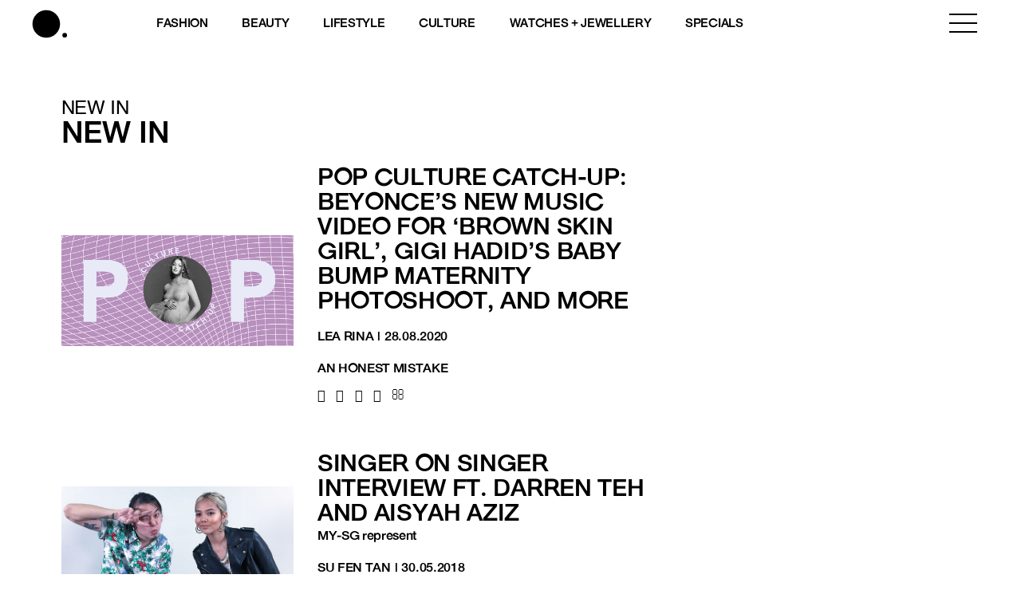

--- FILE ---
content_type: text/html; charset=utf-8
request_url: https://www.google.com/recaptcha/api2/aframe
body_size: 184
content:
<!DOCTYPE HTML><html><head><meta http-equiv="content-type" content="text/html; charset=UTF-8"></head><body><script nonce="k1vR0_kI_KCILRomUObN4Q">/** Anti-fraud and anti-abuse applications only. See google.com/recaptcha */ try{var clients={'sodar':'https://pagead2.googlesyndication.com/pagead/sodar?'};window.addEventListener("message",function(a){try{if(a.source===window.parent){var b=JSON.parse(a.data);var c=clients[b['id']];if(c){var d=document.createElement('img');d.src=c+b['params']+'&rc='+(localStorage.getItem("rc::a")?sessionStorage.getItem("rc::b"):"");window.document.body.appendChild(d);sessionStorage.setItem("rc::e",parseInt(sessionStorage.getItem("rc::e")||0)+1);localStorage.setItem("rc::h",'1769155258285');}}}catch(b){}});window.parent.postMessage("_grecaptcha_ready", "*");}catch(b){}</script></body></html>